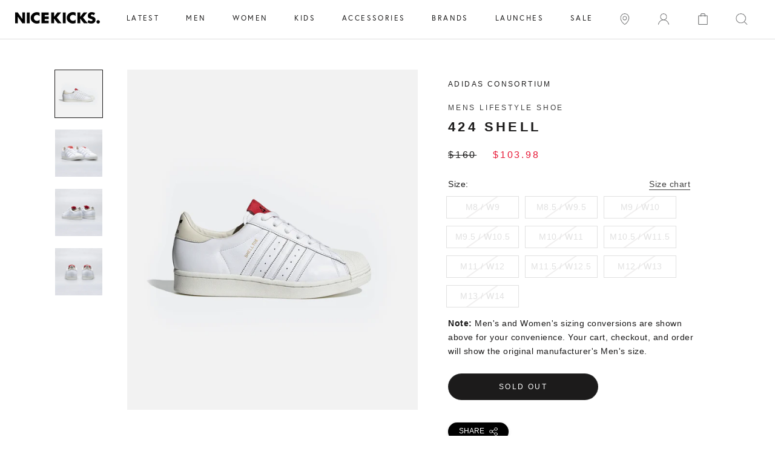

--- FILE ---
content_type: text/css
request_url: https://shopnicekicks.com/cdn/shop/t/47/assets/slick.css?v=171121906370158008251589394096
body_size: -95
content:
.slick-slider{position:relative;display:block;box-sizing:border-box;-webkit-user-select:none;-moz-user-select:none;-ms-user-select:none;user-select:none;-webkit-touch-callout:none;-khtml-user-select:none;-ms-touch-action:pan-y;touch-action:pan-y;-webkit-tap-highlight-color:transparent}.slick-list{position:relative;display:block;overflow:hidden;margin:0;padding:0}.slick-list:focus{outline:none}.slick-list.dragging{cursor:pointer;cursor:hand}.slick-slider .slick-track,.slick-slider .slick-list{-webkit-transform:translate3d(0,0,0);-moz-transform:translate3d(0,0,0);-ms-transform:translate3d(0,0,0);-o-transform:translate3d(0,0,0);transform:translateZ(0)}.slick-track{position:relative;top:0;left:0;display:block;margin-left:auto;margin-right:auto}.slick-track:before,.slick-track:after{display:table;content:""}.slick-track:after{clear:both}.slick-loading .slick-track{visibility:hidden}.slick-slide{display:none;float:left;height:100%;min-height:1px}[dir=rtl] .slick-slide{float:right}.slick-slide img{display:block}.slick-slide.slick-loading img{display:none}.slick-slide.dragging img{pointer-events:none}.slick-initialized .slick-slide{display:block}.slick-loading .slick-slide{visibility:hidden}.slick-vertical .slick-slide{display:block;height:auto;border:1px solid transparent}.slick-arrow.slick-hidden{display:none}.gb-cart-total.cus-shipping{text-align:center;font-size:smaller;font-family:Montserrat,sans-serif}.gb-product-image img{width:100%;float:left}.gb-product-image{width:100%!important;float:left}.gb-product-title{width:100%!important;margin-top:10px}h3.gb-text-black{text-align:center;font-size:16px}.gb-button-set{margin-left:30%!important}.carousel .carousel-control{top:38%!important}#gf-tree{display:block!important}.gf-left #gf-tree+#gf-grid{width:80%!important}
/*# sourceMappingURL=/cdn/shop/t/47/assets/slick.css.map?v=171121906370158008251589394096 */
